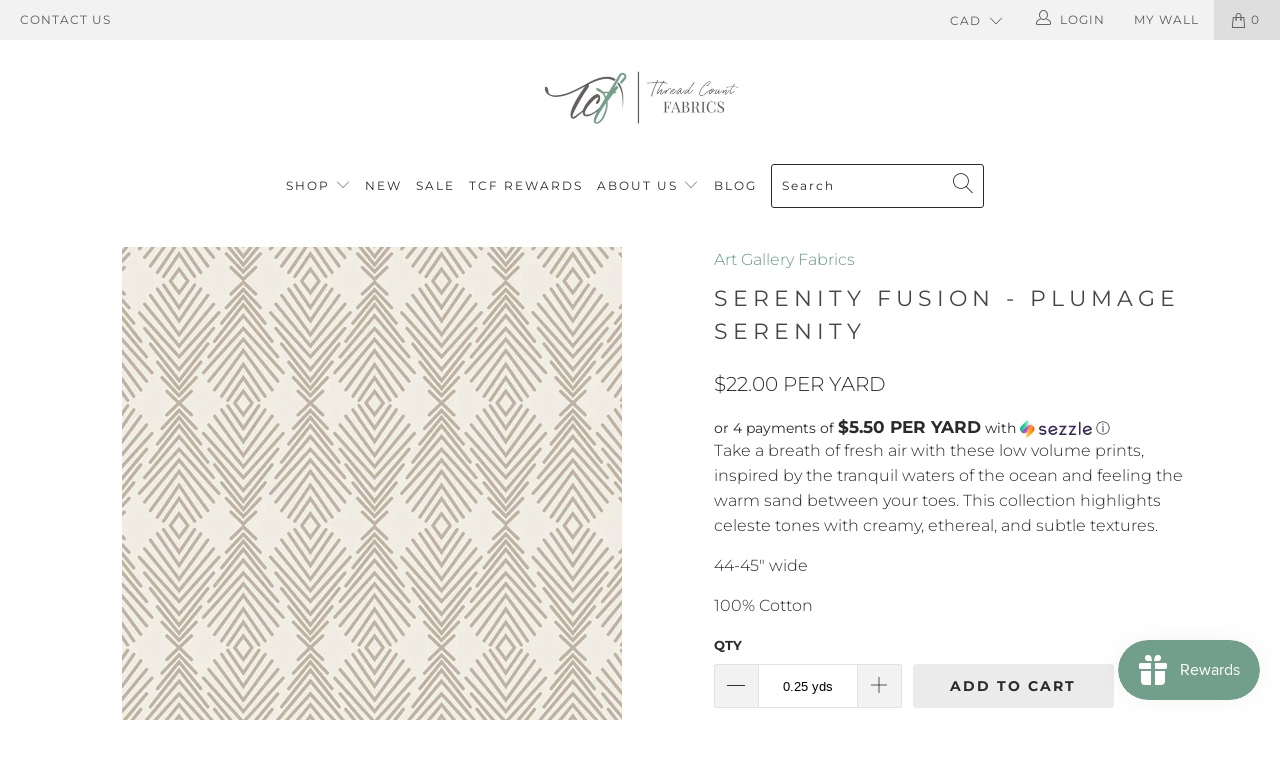

--- FILE ---
content_type: text/html; charset=UTF-8
request_url: https://front.smartwishlist.webmarked.net/v6/fetchstoredata.php?callback=jQuery34104658723642609459_1768698493471&store_domain=www.threadcountfabrics.ca&store_id=12032498&customer_id=0&_=1768698493472
body_size: 842
content:
jQuery34104658723642609459_1768698493471({"add_tooltip_text":"Add to &lt;a href=&#039;\/a\/mywall&#039;&gt;My Wall&lt;\/a&gt;","remove_tooltip_text":"Remove from &lt;a href=&#039;\/a\/mywall&#039;&gt;My Wall&lt;\/a&gt;","wishlist_icon_color":"#e7677e","wishlist_icon_hover_color":"#e7677e","wishlist_icon_name":"heart-o","wishlist_icon_hover_name":"heart","extra_icon_class_name":"","extra_icon_hover_class_name":"","use_extra_icon":"0","display_item_count":"0","use_custom_location":"0","custom_location":null,"tooltip_offset_x":"0px","tooltip_offset_y":"0px","proxy_base":"\/a\/mywall","tooltip_position":"top","display_tooltip":"1","display_topbadge":"1","topbadge_color":"#ffffff","topbadge_background_color":"#5b5b5b","topbadge_padding":"2px 6px","enable_accounts":"1","force_login":"0","extra_css_product":"span.topbadge {\r\n    vertical-align: middle !important;\r\n}\r\n.unbookmarked {\n    color: #e7677e !important;\n}\n\n.unbookmarked:hover {\n    color:  #e7677e;\n}\n\n.bookmarked {\n    color:  #e7677e;\n}\n\n.bookmarked:hover {\n    color:  #e7677e;\n}\n\n\n.tooltip-store-theme {\n\tborder-radius: 5px !important; \n\tborder: 1px solid #a79c9d !important;\n\tbackground: #a79c9d !important;\n\tcolor: #ffffff !important;\n}\n\n.tooltipster-content a {\n    color: #ffffff;\n    text-decoration: underline;\n}\n\n.tooltipster-content a:hover {\n    color: #ffffff;\n    text-decoration: underline;\n}\n\n.tooltipster-content a:visited {\n    color: #ffffff;\n    text-decoration: underline;\n}\n\n.tooltip-store-theme .tooltipster-content {\n    font-family: Montserrat !important;\n    font-size: 12px !important;\n}.smartwishlist{cursor:pointer;}","display_tooltip_productpage":"1","use_autosetup":"1","display_fixed_link":"0","swfl_html":"&lt;i class=&quot;fa fa-heart-o&quot;&gt;&lt;\/i&gt; My Wall","swfl_text":"&lt;i class=&quot;fa fa-heart-o&quot;&gt;&lt;\/i&gt; My Wall","swfl_orientation_desktop":"vertical","swfl_position_desktop":"left","swfl_margin_desktop":"bottom","swfl_margin_value_desktop":"40%","swfl_background_color":"#50b291","swfl_text_color":"#ffffff","swpbutton_type":"2","swpbutton_add_text":"Add to My Wall","swpbutton_remove_text":"Remove from My Wall","swpbutton_font_family":"Montserrat","swpbutton_label_fontsize":"14px","swpbutton_icon_fontsize":"14px","swpbutton3_color":"#ffffff","swpbutton3_background_color":"#37478e","swpbutton3_radius":"4px","swpbutton3_width_desktop":"200px","swpbutton3_width_mobile":"100%","swpbutton3_height":"40px","optimize_swpbutton_mobile":"1","mobile_max_width":"500px","disable_notification":"0","wishlist_items":[]});

--- FILE ---
content_type: text/javascript
request_url: https://www.threadcountfabrics.ca/cdn/shop/t/81/assets/threadcountfabrics.js?v=136646854255407580581597607750
body_size: 480
content:
"use strict";(function(){window.TCF=window.TCF||{},TCF.data=TCF.data||{};function _get_title_image_pairs_for_unavailable_variants(product){var unavailable_variants=[];return product.variants.forEach(function(variant,index){variant.available||unavailable_variants.push({title:variant.title,featured_image_id:variant.featured_image?variant.featured_image.id:null,index:index})}),unavailable_variants}function _append_sold_out_to_variant_dropdown(unavailable_variants){$(".selector-wrapper").find("option").filter(function(){return unavailable_variants.map(function(variant){return variant.title}).indexOf(this.value)!==-1}).filter(function(index,element){return!element.text.includes("SOLD OUT")}).append(" --- SOLD OUT ---")}function _add_thumb_overlay_to_unavailabe_variants(unavailable_variants,is_quick_shop,product){if(is_quick_shop){var i,variant,gallery_index,$containing_element;for(i=0;i<unavailable_variants.length;i++)variant=unavailable_variants[i],gallery_index=$('[data-image-id="'+variant.featured_image_id+'"]').data("index"),$containing_element=$(".product_gallery_nav .gallery-cell").eq(gallery_index),!($containing_element.classlist&&$containing_element.classlist.contains("product-thumb--out-of-stock"))&&$containing_element.addClass("product-thumb--out-of-stock")}else $(".product-"+product.id+"-gallery-nav").find(".gallery-cell").filter(function(){return unavailable_variants.map(function(variant2){return variant2.featured_image_id}).indexOf(parseInt(this.getElementsByTagName("img")[0].dataset.imageId))!==-1}).addClass("product-thumb--out-of-stock")}function _create_image_to_options_map(product){var image_to_options_map={};return product.variants.forEach(function(variant){if(variant.featured_image){var image_src=variant.featured_image.src.split("?")[0].replace(/http(s)?:/,"");image_to_options_map[image_src]=image_to_options_map[image_src]||{},product.options.forEach(function(ignore_me,index){var option_value=variant.options[index],option_key="option-"+index;if(!image_to_options_map[image_src][option_key])image_to_options_map[image_src][option_key]=option_value;else{var old_option_value=image_to_options_map[image_src][option_key];old_option_value!==null&&old_option_value!==option_value&&(image_to_options_map[image_src][option_key]=null)}})}}),image_to_options_map}TCF.mark_unavailable_variants_as_sold_out=function(product,is_quick_shop){var unavailable_variants=_get_title_image_pairs_for_unavailable_variants(product);_append_sold_out_to_variant_dropdown(unavailable_variants),_add_thumb_overlay_to_unavailabe_variants(unavailable_variants,is_quick_shop,product)},TCF.determine_if_product_is_sold_by_the_yard=function(tags){for(var i=0;i<tags.length;i++)if(tags[i].toLowerCase()==="yardage")return!0;return!1},TCF.setup_clicks_on_thumbnails_to_change_selected_variant=function(product,thumbnails_selector){},TCF.setup_clicks_in_gallery_to_change_selected_variant=function(product){var gallery_index_to_variant_map={},i,variant,gallery_index,gallery_indices=[];for(i=0;i<product.variants.length;i++)variant=product.variants[i],gallery_index=$('[data-image-id="'+(variant.featured_image?variant.featured_image.id:null)+'"]').data("index"),gallery_index!=null&&(gallery_index_to_variant_map[gallery_index]=variant);$("body").off("change.flickity"),$("body").on("change.flickity",function(event,index){index!==void 0&&(variant=gallery_index_to_variant_map[index],variant&&$(".single-option-selector").not(".info select").val(variant.option1).trigger("change"))})},TCF.get_items_left_text=function(shopify_inventory_quantity,product_is_sold_by_the_yard){var items_left_text=null;return product_is_sold_by_the_yard?shopify_inventory_quantity===4?items_left_text="yard left":items_left_text="yards left":shopify_inventory_quantity===1?items_left_text=Shopify.translation.one_item_left:items_left_text=Shopify.translation.items_left_text,items_left_text},TCF.element_has_class=function($element,the_class){var element_has_the_class=!1,classList=$element.attr("class").split(/\s+/);return $.each(classList,function(index,class_name){class_name===the_class&&(element_has_the_class=!0)}),element_has_the_class},TCF.string_replace_all=function(str,target_substring,replace_with_this){return str.split(target_substring).join(replace_with_this)}})();
//# sourceMappingURL=/cdn/shop/t/81/assets/threadcountfabrics.js.map?v=136646854255407580581597607750
